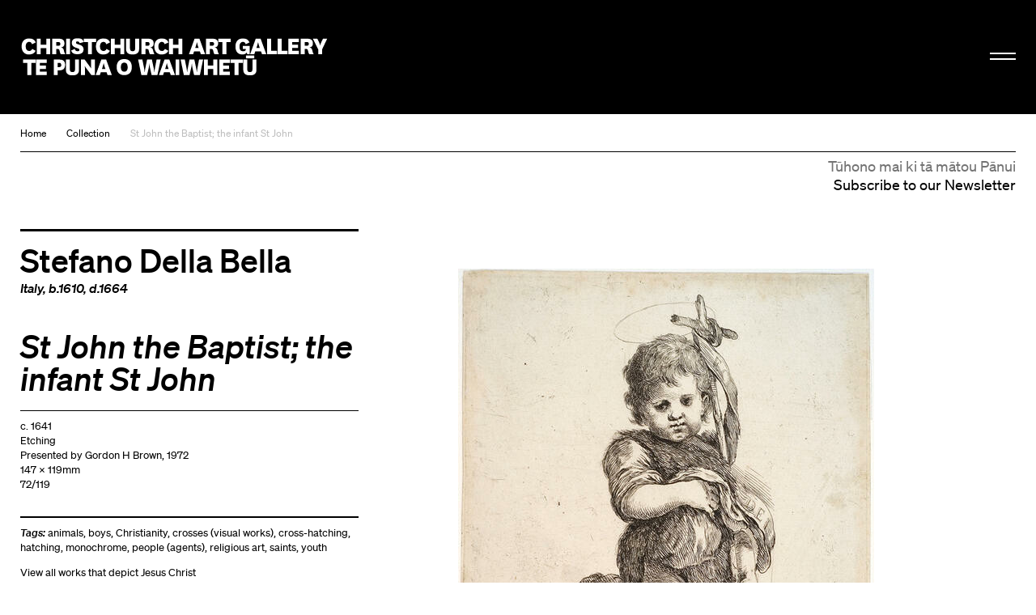

--- FILE ---
content_type: text/html; charset=utf-8
request_url: https://christchurchartgallery.org.nz/collection/72-119/stefano-della-bella/st-john-the-baptist-the-infant-st-john
body_size: 6056
content:
<!doctype html>
<head>
	

	

	

	

	<title>St John the Baptist; the infant St John | Christchurch Art Gallery Te Puna o Waiwhetū</title>

	
	
	  
	  
		
			<meta property="og:type" content="website">

			<meta property="og:title" content="St John the Baptist; the infant St John">

			<meta name="description" content="
		Welcome to the home of one of Aotearoa New Zealand's most important public art collections. We are open 10am to 5pm daily, and late nights on Wednesday until 9pm.
	">
			<meta property="og:description" content="
		Welcome to the home of one of Aotearoa New Zealand's most important public art collections. We are open 10am to 5pm daily, and late nights on Wednesday until 9pm.
	">

			<meta name="keywords"
				    content="">

			<meta name="viewport" content="width=device-width, initial-scale=1.0">

			<meta property="og:url" content="https://christchurchartgallery.org.nz/collection/72-119/stefano-della-bella/st-john-the-baptist-the-infant-st-john">
			
	      <meta property="og:image" content="https://christchurchartgallery.org.nz/media/cache/61/62/6162423b39ace2b72ea520f6240e89c1.jpg">
	      <meta property="og:image:width" content="506">
	      <meta property="og:image:height" content="630">
	    

			<meta name="twitter:card" content="summary">
	    
	    <meta name="twitter:title" content="St John the Baptist; the infant St John">
	    <meta name="twitter:description" content="
		Welcome to the home of one of Aotearoa New Zealand's most important public art collections. We are open 10am to 5pm daily, and late nights on Wednesday until 9pm.
	">
			
	    	<meta name="twitter:image" content="https://christchurchartgallery.org.nz/media/cache/61/62/6162423b39ace2b72ea520f6240e89c1.jpg">
			
		<meta name="pinterest" content="nopin" />
		

		
				<script type="text/javascript" src="/static-files/compiled/head.4d81d5c0.js"></script>
		

		
			<link href="/static-files/compiled/all.d175848b.css" rel="stylesheet" type="text/css"
						media="screen,projection,print">
		
		
			<link href="/static-files/compiled/print.756c0dc6.css" rel="stylesheet" type="text/css"
			      media="print">
		

		<noscript>
		  <link href="/static-files/c/noscript.css" rel="stylesheet"
				type="text/css" media="screen,projection">
		</noscript>
		
		
		<!-- Meta Pixel Code -->
		<script>
		!function(f,b,e,v,n,t,s)
		{if(f.fbq)return;n=f.fbq=function(){n.callMethod?
		n.callMethod.apply(n,arguments):n.queue.push(arguments)};
		if(!f._fbq)f._fbq=n;n.push=n;n.loaded=!0;n.version='2.0';
		n.queue=[];t=b.createElement(e);t.async=!0;
		t.src=v;s=b.getElementsByTagName(e)[0];
		s.parentNode.insertBefore(t,s)}(window, document,'script',
		'https://connect.facebook.net/en_US/fbevents.js');
		fbq('init', '806318484047094');
		fbq('track', 'PageView');
		</script>

		<noscript>
		<img height="1" width="1" style="display:none" 
				src="https://www.facebook.com/tr?id=806318484047094&ev=PageView&noscript=1"/>
		</noscript>
		<!-- End Meta Pixel Code -->

		<!-- Google Tag Manager -->
		<script>(function(w,d,s,l,i){w[l]=w[l]||[];w[l].push({'gtm.start':
			new Date().getTime(),event:'gtm.js'});var f=d.getElementsByTagName(s)[0],
			j=d.createElement(s),dl=l!='dataLayer'?'&l='+l:'';j.async=true;j.src=
			'https://www.googletagmanager.com/gtm.js?id='+i+dl;f.parentNode.insertBefore(j,f);
			})(window,document,'script','dataLayer','GTM-N6M4RR2');</script>
		<!-- End Google Tag Manager -->
		

		
		
	

	<link rel="apple-touch-icon" sizes="57x57" href="/static-files/icons/apple-icon-57x57.png">
<link rel="apple-touch-icon" sizes="60x60" href="/static-files/icons/apple-icon-60x60.png">
<link rel="apple-touch-icon" sizes="72x72" href="/static-files/icons/apple-icon-72x72.png">
<link rel="apple-touch-icon" sizes="76x76" href="/static-files/icons/apple-icon-76x76.png">
<link rel="apple-touch-icon" sizes="114x114" href="/static-files/icons/apple-icon-114x114.png">
<link rel="apple-touch-icon" sizes="120x120" href="/static-files/icons/apple-icon-120x120.png">
<link rel="apple-touch-icon" sizes="144x144" href="/static-files/icons/apple-icon-144x144.png">
<link rel="apple-touch-icon" sizes="152x152" href="/static-files/icons/apple-icon-152x152.png">
<link rel="apple-touch-icon" sizes="180x180" href="/static-files/icons/apple-icon-180x180.png">
<link rel="icon" type="image/png" sizes="192x192" href="/static-files/icons/android-icon-192x192.png">
<link rel="icon" type="image/png" sizes="32x32" href="/static-files/icons/favicon-32x32.png">
<link rel="icon" type="image/png" sizes="96x96" href="/static-files/icons/favicon-96x96.png">
<link rel="icon" type="image/png" sizes="16x16" href="/static-files/icons/favicon-16x16.png">
<link rel="manifest" href="/static-files/icons/manifest.json">
<meta name="msapplication-TileColor" content="#ffffff">
<meta name="msapplication-TileImage" content="/static-files/icons/ms-icon-144x144.png">
<meta name="theme-color" content="#ffffff">
</head>

<body class="no-base-background">
	
	<!-- Google Tag Manager (noscript) -->
	<noscript><iframe src="https://www.googletagmanager.com/ns.html?id=GTM-N6M4RR2"
		height="0" width="0" style="display:none;visibility:hidden"></iframe></noscript>
	<!-- End Google Tag Manager (noscript) -->
	
	<div class="background-wrap"></div><div class="header-spacer"></div><header id="header">
			<div class="header-wrap">
				<div class="header-inner-wrap">
					<div class="header-inner">
						<div class="bkg-close"></div><div class="logo-wrap">
							<div class="image-wrap">
								<a href="/" class="logo">Christchurch Art Gallery Te Puna o Waiwhetū</a>
							</div>
						</div><div class="search-wrap">
							<form action="/search">
								<input type="search" placeholder="Search" name="q">
							</form>
						</div><div class="hamburger-wrap">
    <button class="hamburger hamburger--collapse " type="button">
      <span class="hamburger-box">
        <span class="hamburger-inner"></span>
      </span>
    </button>
  </div><div class="menu-wrap">
							<div class="background-wrap"></div><div class="nav-wrap">
								<div class="primary-nav">
									<nav>
										<li>
											<a href="/exhibitions/">
												<span class="mi-span">Kā Whakaaturaka me kā Taiopeka</span>
													<br />
												<span class="en-span">Exhibitions and Events</span>
											</a>
										</li>
										<li>
											<a href="/support/">
												<span class="mi-span">Te Whai Wāhi mai</span>
													<br />
												<span class="en-span">Get Involved</span>
											</a>
										</li>
										<li>
										<a href="/collection/">
											<span class="mi-span">Kohika</span>
												<br />
											<span class="en-span">Collection</span>
										</li>
										<li>
											<a href="https://shop.christchurchartgallery.org.nz/" target="_blank">
												<span class="mi-span">Toa</span>
													<br />
												<span class="en-span">Shop</span>	
											</a>
										</li>
									</nav><div class="follow">
										<a href="https://www.facebook.com/chchartgallery/" class="face">Facebook</a>
										<a href="http://instagram.com/chchartgallery/" class="gram">Instagram</a>
										<a href="https://www.youtube.com/user/ChchArtGallery" class="tube">Youtube</a>
										<a href="https://www.xiaohongshu.com/user/profile/6667c5250000000007005624?xhsshare=CopyLink&appuid=6667c5250000000007005624&apptime=1724711059&share_id=386341e63f0c4bdda2763844923e8037" class="xiao">Xiaohongshu</a>
									</div>
								</div><div class="secondary-nav">
									<nav>
										<li>
											<a href="/visit/">
											 <span class="mi-span">Toro mai</span>
													<br />
												<span class="en-span">Visit</span>	
											</a>
										</li><li>
											<a href="/education/">
												<span class="mi-span">Mātauraka</span>
													<br />
												<span class="en-span">Education</span>	
											</a>
										</li><li>
											<a href="/venues/">
												<span class="mi-span">Te Rīhi Wāhi</span>
													<br />
												<span class="en-span">Venue Hire</span>	
											</a>
										</li><li>
											<a href="/about/">
												<span class="mi-span">Mō Mātou</span>
													<br />
												<span class="en-span">About Us</span>	
											</a>
										</li><li>
											<a href="/mygallery/">
												<span class="mi-span">Taku Wharetoi</span>
													<br />
												<span class="en-span">My Gallery</span>	
											</a>
										</li><li>
											<a href="/multimedia/">
												<span class="mi-span">Kiriata me kā Hopukaka Oro</span>
													<br />
												<span class="en-span">Film and Audio</span>	
											</a>
										</li>
									</nav>
								</div><div class="search-result-wrap">
									<div class="search-suggestions"><div class="inner"></div></div>
								</div>
							</div><div class="bullentin-menu">
    <div class="background-wrap" style="background-color: #ffffff"></div>
    <div class="bulletin-inner">
      <div class="title-wrap">
        <div class="letter-wrap">
          <a href="/bulletin/">
            <p class="b">B.</p>
          </a>
        </div><div class="intro-wrap">
          <div class="text">
            <p><strong>Bulletin</strong><br />New Zealand's leading&nbsp;<br />gallery&nbsp;magazine</p>
          </div>
        </div>
      </div><div class="link-wrap">
        <nav class="categories">
          <a href="/?section=notes">
            
            <span class="en-span">Notes</span>
          </a><a href="/bulletin/category/commentary">
              
              <span class="en-span">Commentary</span>
            </a><a href="/bulletin/category/artist-profile">
              
              <span class="en-span">Artist Profile</span>
            </a><a href="/bulletin/category/article">
              
              <span class="en-span">Article</span>
            </a><a href="/bulletin/category/directors-foreword">
              
              <span class="en-span">Director&#39;s Foreword</span>
            </a><a href="/bulletin/category/my-favourite">
              
              <span class="en-span">My Favourite</span>
            </a><a href="/bulletin/category/interview">
              
              <span class="en-span">Interview</span>
            </a></nav><div class="bulletin-list"><div class="bulletin-listing">
                <a href="/bulletin/222/directors-foreword">
                  <p>Director&#39;s Foreword<br></p>
                  <p class="category">Director&#39;s Foreword</p>
                </a>
              </div><div class="bulletin-listing">
                <a href="/bulletin/222/living-archives">
                  <p>Living Archives<br></p>
                  <p class="category">Interview</p>
                </a>
              </div><div class="bulletin-listing">
                <a href="/bulletin/222/raymond-mcintyre">
                  <p>Raymond McIntyre<br>Heave a brick at the clock, smash the ornaments, boil the piano</p>
                  <p class="category">Artist Profile</p>
                </a>
              </div><div class="bulletin-listing">
                <a href="/bulletin/222/te-mauri-o-te-puna-springs-into-life">
                  <p>Te Mauri o te Puna Springs Into Life<br></p>
                  <p class="category">Interview</p>
                </a>
              </div></div></div>
    </div>
  </div></div>
					</div>
				</div>
			</div>
		</header>
	

	<main id="content">
				<nav class="crumbs">
					<a href="/">Home</a><a href="/collection/">Collection</a><a href="/collection/72-119/stefano-della-bella/st-john-the-baptist-the-infant-st-john">St John the Baptist; the infant St John</a></nav><div class="subscribe-base-wrap">
					<a class="subscribe" href="/signup">
						<span class="mi-span">Tūhono mai ki tā mātou Pānui</span>
							<br />
						<span class="en-span">Subscribe to our Newsletter</span>	
					</a>
				</div>
<article class="collection-item">
  <div class="text-wrap">
    <header>
      
        
        <h1><a href="/collection/?artist=346">Stefano Della Bella</a></h1>
        <p class="detail">
              <a href="/collection/?nationality=49" title="Italy">Italy</a>, b.1610, d.1664</p>
        
      
      <h2>St John the Baptist; the infant St John</h2>
      
    </header><section class="details">
      
  

  <ul class="item-credit">
    
      
        <li>c. 1641</li>
      
    
      
        <li>Etching</li>
      
    
      
    
      
        <li>Presented by Gordon H Brown, 1972</li>
      
    
      
    
      
        <li>
      147 x
      119mm
    </li>
      
    
      
        <li>72/119</li>
      
    
      
    
  </ul>
    </section><section class="links">
      

      

      
        <p>
          <em>Tags:</em>
          
            <a href="/collection/?tag=3253"
               title="animals/CAG terms">animals</a>,
          
            <a href="/collection/?tag=3558"
               title="boys/&lt;people by gender&gt;/people (agents)/People/AGENTS FACET">boys</a>,
          
            <a href="/collection/?tag=3452"
               title="Christianity/religions (belief systems, cultures)/&lt;religions and religious concepts&gt;/Associated Concepts/ASSOCIATED CONCEPTS FACET">Christianity</a>,
          
            <a href="/collection/?tag=3669"
               title="crosses (visual works)/&lt;visual works by subject type&gt;/visual works (works)/Visual Works (Hierarchy Name)/Visual and Verbal Communication (Hierarchy Name)/OBJECTS FACET">crosses (visual works)</a>,
          
            <a href="/collection/?tag=3446"
               title="cross-hatching/hatching/&lt;perspective and shading techniques&gt;/image-making processes and techniques/&lt;processes and techniques by specific type&gt;/&lt;processes and techniques&gt; (processes and techniques)/Processes and Techniques (Hierarchy Name)/ACTIVITIES FACET">cross-hatching</a>,
          
            <a href="/collection/?tag=3559"
               title="hatching/&lt;perspective and shading techniques&gt;/image-making processes and techniques/&lt;processes and techniques by specific type&gt;/&lt;processes and techniques&gt; (processes and techniques)/Processes and Techniques (Hierarchy Name)/ACTIVITIES FACET">hatching</a>,
          
            <a href="/collection/?tag=3282"
               title="monochrome/color-related attributes/color (perceived attribute)/&lt;color and color-related phenomena&gt;/Color (Facet)/PHYSICAL ATTRIBUTES FACET">monochrome</a>,
          
            <a href="/collection/?tag=3254"
               title="people (agents)/People/AGENTS FACET">people (agents)</a>,
          
            <a href="/collection/?tag=3453"
               title="religious art/art genres/&lt;genres in the arts&gt;/&lt;concepts in the arts&gt;/Associated Concepts/ASSOCIATED CONCEPTS FACET">religious art</a>,
          
            <a href="/collection/?tag=3506"
               title="saints/&lt;people by state or condition&gt;/people (agents)/People/AGENTS FACET">saints</a>,
          
            <a href="/collection/?tag=3539"
               title="youth/&lt;people by age group&gt;/people (agents)/People/AGENTS FACET">youth</a>
          
        </p>
      

      
        <p><a href="/collection/?person=3016">
          View all works that depict Jesus Christ</a></p>
      

      

      <div class="artsets-add-button">
  <a class="add-link" href="/mygallery/global/add?ctype=collection.item&amp;ids=2468"><span>Save to My Gallery</span></a>
</div>
    </section>

    
      
    

    

    
  </div><div class="extra">
    <section class="images slider">
      <div class="gallery-listing slider-item">
        
          
        
        

  

	
		
	
	
	
		
	

	

	
	<div class="image" >
		
		<img src="/media/cache/77/98/779824fab7cfc09eb9bbcb51e594f3c0.jpg" width=514 height=640
				 alt="Image: uploads/2025_07/72_119.jpg">
		
		
	</div>

      </div>
      
    </section>
    
  </div>

  <div class="bottom-text-wrap">
    
    

    
  </div>

  </article>
</main><footer id="footer" class="">
			<div class="footer-inner">
				<div class="subscribe-wrap">
					<a class="subscribe" href="/signup">
						<span class="mi-span">Tūhono mai ki tā mātou Pānui</span>
							<br />
						<span class="en-span">Subscribe to our Newsletter</span>
				</div>
				<div class="logo-wrap">
					<a href="/" class="logo">Christchurch Art Gallery Te Puna o Waiwhetū</a>
				</div><div class="info-wrap">
					<div class="text-wrap">
						<div class="text">
							
							<div class="en-block">
								<p>OPEN 7 DAYS 10am &ndash; 5pm, Wednesday 10am &ndash; 9pm</p>
<p>&nbsp;</p>
							</div>
						</div><div class="text">
							<div class="mi-block">
									<p>Kai te koko o Worcester Boulevard me Montreal Street, pouaka poutāpeta 2626, Ōtautahi 8140, Aotearoa</p>
								</div>
								<br />
							<div class="en-block">
								<p>Cnr Worcester Boulevard and Montreal Street, PO Box 2626, Ōtautahi Christchurch 8140, Aotearoa New Zealand (<a class="" href="tel:+64 3 9417300" target="_blank" rel="noopener noreferrer">+64)-3-9417300</a> <br /><a href="mailto:info@christchurchartgallery.org.nz">Email</a></p>
							</div>
						</div><div class="text">
							
							<div class="en-block">
								
							</div>
						</div>
					</div>
					<div class="sponsor-wrap">
						<div class="sponsor-list">
							<a class="sponsor-listing ccc" href="http://ccc.govt.nz/">&nbsp;</a>
							
							<a class="sponsor-listing verum" href="https://www.verumgroup.co.nz/">&nbsp;</a>
							
						</div>
					</div>
					<div class="copywrite-wrap">
						<div class="text">
							<div class="mi-block">
									<p>Kai raro kā ata i te manatārua, ā, kāore e āhei ana te tiki ake, te whakamahi rānei, atu i tā te Copyright Act 1994 e whakaae ana, mehemea kāore kia whakaaetia rawatia. Kai tēnei whāraki ētahi mōhiohio anō.</p>
								</div>
								<br />
							<div class="en-block">
								<p>Images are subject to copyright and, except as allowed by the Copyright Act 1994, may not be downloaded or otherwise used without express consent. See <a href="/about/reproductions">this page</a> for further information.</p>
							</div>
						</div>
					</div>
				</div>
			</div>
		</footer>

		<script type="text/javascript">
			(function (NS) {
				NS.SEARCH_URL = "/search";
				NS.TAG_DATA_URL = "/_api/tags";
				NS.HOME_URL =  "/";
				NS.GOOGLE_API_KEY = "AIzaSyCfN_5-ilyZx4ppvPl5BkV-BYR8F2IdAAA";
			})(window.cagtpow);
		</script>
		
				<script type="text/javascript" src="/static-files/compiled/all.f0844da0.js"></script>
		
		

		
  <script type="text/javascript"
          src="/cms/editor.js"></script>



		
	

	
		<script type="text/javascript">var gaJsHost = (("https:" == document.location.protocol) ? "https://ssl." : "http://www.");document.write(unescape("%3Cscript src='" + gaJsHost + "google-analytics.com/ga.js' type='text/javascript'%3E%3C/script%3E"));</script><script type="text/javascript">var pageTracker = _gat._getTracker("UA-2660651-39");pageTracker._trackPageview();</script>
		<script type="text/javascript">
		  var _gaq = _gaq || [];
		  _gaq.push(['_setAccount', 'UA-33235383-1']);
		  _gaq.push(['_trackPageview']);

		  (function() {
		    var ga = document.createElement('script'); ga.type = 'text/javascript'; ga.async = true;
		    ga.src = ('https:' == document.location.protocol ? 'https://ssl' : 'http://www') + '.google-analytics.com/ga.js';
		    var s = document.getElementsByTagName('script')[0]; s.parentNode.insertBefore(ga, s);
		  })();
		</script>
	
</body>

--- FILE ---
content_type: image/svg+xml
request_url: https://christchurchartgallery.org.nz/static-files/i/social/gram_white.svg
body_size: 1524
content:
<?xml version="1.0" encoding="UTF-8" standalone="no"?>
<svg width="34px" height="34px" viewBox="0 0 34 34" version="1.1" xmlns="http://www.w3.org/2000/svg" xmlns:xlink="http://www.w3.org/1999/xlink" xmlns:sketch="http://www.bohemiancoding.com/sketch/ns">
    <!-- Generator: Sketch 3.4 (15575) - http://www.bohemiancoding.com/sketch -->
    <title>instagram</title>
    <desc>Created with Sketch.</desc>
    <defs></defs>
    <g id="Page-1" stroke="none" stroke-width="1" fill="none" fill-rule="evenodd" sketch:type="MSPage">
        <g id="Artboard-12" sketch:type="MSArtboardGroup" transform="translate(-755.000000, -504.000000)" fill="#FFFFFF">
            <path d="M778.980875,529.813187 C779.715894,529.65719 780.316502,529.043998 780.460165,528.30462 C780.475585,528.224694 780.486893,528.143484 780.5,528.063301 L780.5,513.661245 C780.487407,513.582347 780.476613,513.503192 780.461193,513.424551 C780.303652,512.617841 779.63828,511.991799 778.821278,511.880006 C778.787354,511.875637 778.754201,511.868184 778.720791,511.862273 L764.279209,511.862273 C764.192086,511.87795 764.104449,511.889771 764.018611,511.909303 C763.221141,512.090999 762.63107,512.733232 762.517476,513.541228 C762.51285,513.574894 762.505911,513.608304 762.5,513.64197 L762.5,528.083346 C762.516448,528.174837 762.529555,528.267099 762.550115,528.358075 C762.726417,529.137801 763.392046,529.742256 764.183862,529.844026 C764.222155,529.848652 764.260705,529.856105 764.298998,529.862273 L778.701002,529.862273 C778.79455,529.846339 778.888355,529.833232 778.980875,529.813187 Z M764.447287,519.209274 C764.447287,521.873038 764.44703,524.536802 764.447544,527.200565 C764.447544,527.583746 764.77933,527.913215 765.162517,527.913215 C769.386563,527.913472 773.610353,527.913472 777.834399,527.913215 C778.221184,527.913215 778.551171,527.58426 778.551171,527.198252 C778.551428,524.537573 778.551171,521.87715 778.551171,519.216727 L778.551171,519.161473 L776.832872,519.161473 C777.075479,519.93683 777.150009,520.725551 777.054919,521.529434 C776.959316,522.333575 776.70026,523.081947 776.278266,523.77301 C775.856016,524.464843 775.308607,525.037944 774.638351,525.494112 C772.901034,526.677321 770.613737,526.781405 768.770278,525.746739 C767.838397,525.224266 767.106719,524.495682 766.596575,523.556876 C765.835599,522.155991 765.714038,520.685717 766.160446,519.160188 C765.590421,519.160702 765.022709,519.160702 764.447287,519.160702 L764.447287,519.209274 Z M767.852789,520.807019 C767.824005,522.847824 769.457752,524.465614 771.416347,524.507761 C773.454354,524.55145 775.10275,522.923124 775.145669,520.942713 C775.189616,518.900365 773.542248,517.213444 771.500128,517.214729 C769.503755,517.213444 767.880802,518.819669 767.852789,520.807019 Z M777.859328,516.478692 C778.240459,516.469183 778.550914,516.142541 778.550914,515.760902 C778.551171,515.192684 778.551171,514.624209 778.550914,514.055991 C778.550914,513.648395 778.22838,513.324066 777.821292,513.323809 C777.254608,513.323552 776.687924,513.323295 776.120983,513.323809 C775.714923,513.324323 775.391361,513.649423 775.391104,514.057019 C775.390847,514.620354 775.389305,515.183689 775.39316,515.747281 C775.393674,515.831319 775.409608,515.918698 775.436335,515.998366 C775.538107,516.298281 775.81284,516.48229 776.149253,516.483832 C776.4227,516.484346 776.696148,516.483575 776.969853,516.483575 C777.265916,516.480234 777.563008,516.485888 777.859328,516.478692 Z" id="Path" sketch:type="MSShapeGroup"></path>
        </g>
    </g>
</svg>